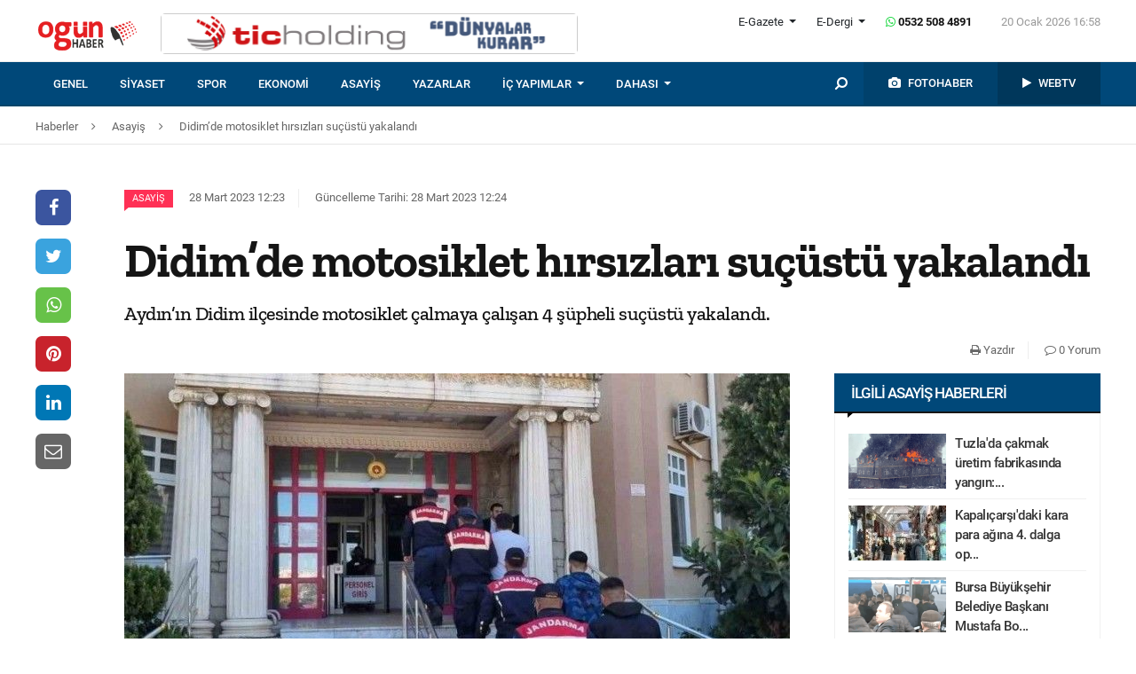

--- FILE ---
content_type: text/html; charset=UTF-8
request_url: https://www.ogunhaber.com/asayis/didim-de-motosiklet-hirsizlari-sucustu-yakalandi-2411779h.html
body_size: 9464
content:
<!doctype html>
<html lang="tr"  itemId="https://www.ogunhaber.com/asayis/didim-de-motosiklet-hirsizlari-sucustu-yakalandi-2411779h.html" itemType="http://schema.org/NewsArticle" itemScope="true" xmlns:og="http://opengraphprotocol.org/schema/" >
<head>
    <meta charset="utf-8">
            <meta name="viewport" content="width=device-width, initial-scale=1, shrink-to-fit=no">
        <meta name="csrf-token" content="UmjEEBMr23EbLgO16cMidFbY1NTmo76Np8nNFfL0"/>
    <link rel="stylesheet" href="https://assets.ogunhaber.com/css/style.css?v=62001202619">
                                                
    
            <link rel="amphtml" href="https://www.ogunhaber.com/amp/asayis/didim-de-motosiklet-hirsizlari-sucustu-yakalandi-2411779h.html"/>
    
    <title>Didim’de motosiklet hırsızları suçüstü yakalandı
</title>
<meta name="csrf-token" content="UmjEEBMr23EbLgO16cMidFbY1NTmo76Np8nNFfL0"/>
<meta name="theme-color" content="#e20134"/>
<meta name="msapplication-navbutton-color" content="#e20134">
<meta name="apple-mobile-web-app-status-bar-style" content="#e20134">
<meta name="author" content="OGÜNhaber"/>
<meta property="og:site_name" content="OGÜN Haber - Günün Önemli Gelişmeleri, Son Dakika Haberler"/>
<meta property="og:url" content="https://www.ogunhaber.com/asayis/didim-de-motosiklet-hirsizlari-sucustu-yakalandi-2411779h.html"/>

<meta property="description" content="Aydın’ın Didim ilçesinde motosiklet çalmaya çalışan 4 şüpheli suçüstü yakalandı."/>
<meta property="keywords" content="Asayiş Haberleri, Güncel ve Son Dakika Asayiş Gelişmeleri, Asayiş Polis Uygulamaları, Asayiş Jandarma Uygulamaları, Polis Harekat, Jandarma Harekat, Trafik Uygulamaları, Polis Baskınları, Adliyelerde Son Durum"/>

<meta property="og:type" content="article"/>
<meta property="og:title" content="Didim’de motosiklet hırsızları suçüstü yakalandı
"/>
<meta property="og:description" content="Aydın’ın Didim ilçesinde motosiklet çalmaya çalışan 4 şüpheli suçüstü yakalandı."/>
<meta property="og:image" content="https://www.ogunhaber.com/upload/img/2023/03/28/342d8812-09a5-4ece-ad35-0985dd13e4e2.jpg"/>

<meta name="image" itemprop="image" content="https://www.ogunhaber.com/upload/img/2023/03/28/342d8812-09a5-4ece-ad35-0985dd13e4e2.jpg"/>
    <meta name="thumbnail" itemprop="thumbnailUrl" content="https://www.ogunhaber.com/upload/img/2023/03/28/342d8812-09a5-4ece-ad35-0985dd13e4e2-thumbnail.jpg"/>

<meta property="twitter:site" content=""/>
<meta property="twitter:creator" content=""/>
<meta property="twitter:card" content="summary"/>
<meta property="twitter:url" content="https://www.ogunhaber.com/asayis/didim-de-motosiklet-hirsizlari-sucustu-yakalandi-2411779h.html"/>
<meta property="twitter:domain" content="https://www.ogunhaber.com"/>
<meta property="twitter:title" content=" Didim’de motosiklet hırsızları suçüstü yakalandı
"/>
<meta property="twitter:description" content="Aydın’ın Didim ilçesinde motosiklet çalmaya çalışan 4 şüpheli suçüstü yakalandı."/>
<meta property="twitter:image" content="https://www.ogunhaber.com/upload/img/2023/03/28/342d8812-09a5-4ece-ad35-0985dd13e4e2.jpg"/>
<meta http-equiv="content-language" content="tr-TR"/>
<meta itemprop="inLanguage" content="tr-TR"/>

            <meta name="robots" content="index follow">
    
    <meta property="article:published" itemprop="datePublished" content="2023-03-28T12:23:59+03:00"/>
    <meta property="article:modified" itemprop="dateModified" content="2023-03-28T12:24:05+03:00"/>
    <meta name="genre" itemprop="genre" content="News"/>
    <meta itemprop="isFamilyFriendly" content="True"/>
<meta itemprop="publishingPrinciples" content="https://www.ogunhaber.com/sayfa/hukuka-aykirilik"/>
<meta name="url" itemprop="url" content="https://www.ogunhaber.com/asayis/didim-de-motosiklet-hirsizlari-sucustu-yakalandi-2411779h.html"/>
<link rel="canonical" href="https://www.ogunhaber.com/asayis/didim-de-motosiklet-hirsizlari-sucustu-yakalandi-2411779h.html"/>
<link rel='dns-prefetch' href='//fonts.gstatic.com'/>
<link rel="alternate" type="application/rss+xml" href="https://www.ogunhaber.com/rss">
    <link rel="alternate" type="application/rss+xml" href="https://www.ogunhaber.com/rss/sosyalmedya">
        <style type="text/css">
        header .header-nav {
                            background-color: #004879;
                                        border-bottom: 2px solid#00456a;
                }
                        body header .header-nav .nav-container .navbar .navbar-menu li > a {
            color: #ffffff !important;
        }
                                   body header .header-nav .nav-container .navbar .navbar-menu li > a:hover, .body header .header-nav .nav-container .navbar .navbar-menu li > a:active, body header .navbar .header-nav .nav-container .navbar .navbar-menu li > a:focus {
            color: #d8d8d8 !important;
        }
        
                            body header .navbar .media-menu nav ul li.photo-news, body header .navbar .media-menu nav ul li.photo-news {
            background-color: #00416c !important;
        }
        
                            body header .navbar .media-menu nav ul li.photo-news:active, body header .navbar .media-menu nav ul li.photo-news:focus, body header .navbar .media-menu nav ul li.photo-news:hover, body header .navbar .navbar-right nav ul li.photo-news:active, body header .navbar .navbar-right nav ul li.photo-news:focus, body header .navbar .navbar-right nav ul li.photo-news:hover {
            background-color: #004879  !important;
        }
        
                            header .media-menu nav ul li.photo-news a .circle-icon, header .navbar-right nav ul li.photo-news a .circle-icon {
            color: #e20134  !important;
        }
        
                            header .media-menu nav ul li.photo-news a span {
            color: #ffffff  !important;
        }
        
                            header .media-menu nav ul li.television, header .navbar-right nav ul li.television {
            background-color: #00375b  !important;
        }
        
                    header .media-menu nav ul li.television:active, header .media-menu nav ul li.television:focus, header .media-menu nav ul li.television:hover, header .navbar-right nav ul li.television:active, header .navbar-right nav ul li.television:focus, header .navbar-right nav ul li.television:hover {
                background-color: #004879  !important;
            }
        
                            header .media-menu nav ul li.television a span {
            color: #ffffff  !important;
        }
        
                            header .media-menu nav ul li.television a .circle-icon, header .navbar-right nav ul li.television a .circle-icon {
            color: #e20134  !important;
        }
        
                    header .media-menu nav ul li.fast-search, header .media-menu nav ul li.fast-search button.search-btn, header .navbar-right nav ul li.fast-search button.search-btn {
                background-color: #004879 !important;
            }
        
                    header .media-menu nav ul li.fast-search button.search-btn:hover, header .navbar-right nav ul li.fast-search button.search-btn:hover, header .media-menu nav ul li.fast-search button.search-btn:active, header .navbar-right nav ul li.fast-search button.search-btn:active, header .media-menu nav ul li.fast-search button.search-btn:focus, header .navbar-right nav ul li.fast-search button.search-btn:focus {
                background-color: #004879  !important;
            }
        
                    header .media-menu nav ul li.fast-search i {
                color: #ffffff;
            }
        
         header .navbar-menu.collapse.show, header .navbar-menu.show {
                            border-top: 1px solid #000000 !important;
                                        background-color: #ffffff;
                    }

                    body header .navbar .navbar-menu.show .navbar-nav li>a {
                color: #141414 !important;
            }
        
                    header .navbar-menu.show .navbar-nav li > a:hover, header .navbar-menu.show .navbar-nav li > a:active, header .navbar-menu.show .navbar-nav li > a:focus {
                color: #313131 !important;
            }
        
                    header .navbar-menu.collapse.show .navbar-nav li, header .navbar-menu.show .navbar-nav li {
                border-bottom: 1px solid #f1f1f1;
            }
        
                    .popular-news ul li .news-order{
                border:3px solid #004879;
                border-right:0;
            }
            .widget .widget-title{
                background-color: #004879;
                color: #ffffff;
            }
        
    </style>
	<!-- Start Alexa Certify Javascript -->
<script type="text/javascript">
_atrk_opts = { atrk_acct:"o66ci1aoZM00qN", domain:"ogunhaber.com",dynamic: true};
(function() { var as = document.createElement('script'); as.type = 'text/javascript'; as.async = true; as.src = "https://certify-js.alexametrics.com/atrk.js"; var s = document.getElementsByTagName('script')[0];s.parentNode.insertBefore(as, s); })();
</script>
<noscript><img src="https://certify.alexametrics.com/atrk.gif?account=o66ci1aoZM00qN" style="display:none" height="1" width="1" alt="" /></noscript>
<!-- End Alexa Certify Javascript -->  
</head>
<body>
    <header>
    <div class="top-bar">
        <div class="container">
            <div class="section">
                <div class="col">
                    <div class="pull-left">
                        <a class="logo" href="https://www.ogunhaber.com" itemprop="url">
                            <img itemprop="logo" src="https://www.ogunhaber.com/upload/img/2019/07/31/71c2cb35-2ac6-4878-bb84-56ebb36211f8.png" alt="OGÜN Haber - Günün Önemli Gelişmeleri, Son Dakika Haberler"/>
                        </a>
                    </div>
                                            <div class="h-ads">
                            <picture><img  class="b-lazy" src="[data-uri]" data-src="https://www.ogunhaber.com/upload/img/2020/04/24/a95dbab4-fb13-4c04-8f72-36df8afd3b44.png" alt="TİC Holding Header" /><noscript><img src="https://www.ogunhaber.com/upload/img/2020/04/24/a95dbab4-fb13-4c04-8f72-36df8afd3b44.png" alt="TİC Holding Header" /></noscript><picture>
                        </div>
                                        <div class="pull-right">
                        <div class="head-right">

                            <div class="header-info">
                                <ul>
                                                                            <li class="l-menu dropdown">
                        <span class="dropdown-toggle t-item" id="newspaper-menus" data-toggle="dropdown" aria-haspopup="true" aria-expanded="false">
                            E-Gazete
                        </span>
                                            <div class="dropdown-menu" aria-labelledby="newspaper-menus">
                                                                                                    <a class="dropdown-item" href="https://www.ogunhaber.com/yayin/ogun-gazetesi">Ogün Gazetesi</a>
                                                                                                    <a class="dropdown-item" href="https://www.ogunhaber.com/yayin/guzel-vatan-gazetesi">Güzel Vatan Gazetesi</a>
                                                                                                    <a class="dropdown-item" href="https://www.ogunhaber.com/yayin/enerji-dunyasi-gazetesi">Enerji Dünyası Gazetesi</a>
                                                                                            </div>
                                        </li>
                                                                                                                <li class="l-menu dropdown">
                        <span class="dropdown-toggle t-item" id="magazine-menus" data-toggle="dropdown" aria-haspopup="true" aria-expanded="false">
                            E-Dergi
                        </span>
                                            <div class="dropdown-menu" aria-labelledby="magazine-menus">
                                                                                                    <a class="dropdown-item" href="https://www.ogunhaber.com/yayin/minikkus-dergisi">Minikkuş Dergisi</a>


                                                                                                    <a class="dropdown-item" href="https://www.ogunhaber.com/yayin/seyyah-turizm-dergisi">Seyyah Turizm Dergisi</a>


                                                                                            </div>
                                        </li>
                                                                        <li>
                                        <div class="whatsapp-contact"><a href="#"><i class="fa fa-whatsapp"></i> 0532 508 4891</a></div>
                                    </li>
                                    <li>
                                        <div class="current-time"><span class="currentTime"></span></div>
                                    </li>
                                </ul>
                            </div>
                            <div class="clearfix"></div>
                                                    </div>
                        <nav class="media-buttons">
                            <ul>
                                <li role="menuitem"><a href="https://www.ogunhaber.com/fotohaber" itemprop="url"><i class="fa fa-camera menu-icon"></i></a></li>
                                <li role="menuitem"><a href="https://www.ogunhaber.com/webtv" itemprop="url"><i class="fa fa-play menu-icon"></i></a></li>
                            </ul>
                        </nav>
                        <button class="navbar-toggler" type="button" data-toggle="collapse" data-target="#menu" aria-controls="menu" aria-expanded="false" aria-label="Menü">
                            <span class="navbar-toggler-icon"></span>
                        </button>
                    </div>
                </div>
            </div>
        </div>
    </div>
    <div id="header-nav" class="header-nav">
        <div class="container nav-container">
            <nav id="navbar" class="navbar">
                <div class="navbar-menu" id="menu" itemscope itemtype="https://www.schema.org/SiteNavigationElement">
                    <ul class="navbar-nav">
                        <li class="fixed-logo">
                            <a href="https://www.ogunhaber.com" itemprop="url">
                                <img itemprop="logo" src="https://www.ogunhaber.com/upload/img/2019/08/23/5795c833-e254-4164-bd22-1629f3175824.png" alt="OGÜN Haber - Günün Önemli Gelişmeleri, Son Dakika Haberler"/>
                            </a>
                        </li>
                                                                                    <li role="menuitem"><a itemprop="url" href="https://www.ogunhaber.com/genel"><span itemprop="name">Genel</span></a></li>
                                                            <li role="menuitem"><a itemprop="url" href="https://www.ogunhaber.com/siyaset"><span itemprop="name">Siyaset</span></a></li>
                                                            <li role="menuitem"><a itemprop="url" href="https://www.ogunhaber.com/spor"><span itemprop="name">Spor</span></a></li>
                                                            <li role="menuitem"><a itemprop="url" href="https://www.ogunhaber.com/ekonomi"><span itemprop="name">Ekonomi</span></a></li>
                                                            <li role="menuitem"><a itemprop="url" href="https://www.ogunhaber.com/asayis"><span itemprop="name">Asayiş</span></a></li>
                                                    
                        <li role="menuitem"><a itemprop="url" href="https://www.ogunhaber.com/yazarlar"><span itemprop="name">Yazarlar</span></a></li>
                                                    <li role="menuitem" class="dropdown">
                                <a class="dropdown-toggle" href="#" id="specialMenus" role="button" data-toggle="dropdown" aria-haspopup="true" aria-expanded="false">
                                    İÇ YAPIMLAR
                                </a>
                                <div class="dropdown-menu" aria-labelledby="specialMenus">
                                    <div class="dropdown-wrapper">
                                                                                    <a class="dropdown-item" href="https://www.ogunhaber.com/roportaj" itemprop="url"><span itemprop="name">Röportaj</span></a>
                                                                                    <a class="dropdown-item" href="https://www.ogunhaber.com/webtv/gun-ozetleri" itemprop="url"><span itemprop="name">Gün Özetleri</span></a>
                                                                                    <a class="dropdown-item" href="https://www.ogunhaber.com/webtv/video-roportaj" itemprop="url"><span itemprop="name">Video Röportaj</span></a>
                                                                                    <a class="dropdown-item" href="https://www.ogunhaber.com/webtv/beyaz-tuval" itemprop="url"><span itemprop="name">Beyaz Tuval</span></a>
                                                                                    <a class="dropdown-item" href="https://www.ogunhaber.com/webtv/mutlu-eden-haberler" itemprop="url"><span itemprop="name">Mutlu Eden Haberler</span></a>
                                                                                    <a class="dropdown-item" href="https://www.ogunhaber.com/webtv/1-kelime-1-hikaye" itemprop="url"><span itemprop="name">1 Kelime 1 Hikaye</span></a>
                                                                                
                                        
                                        
                                        
                                        
                                        
                                        
                                        
                                        
                                        
                                    </div>
                                </div>
                            </li>
                                                                            <li role="menuitem" class="dropdown">
                                <a class="dropdown-toggle" href="#" id="otherMenus" role="button" data-toggle="dropdown" aria-haspopup="true" aria-expanded="false">
                                    DAHASI
                                </a>
                                <div class="dropdown-menu" aria-labelledby="otherMenus">
                                    <div class="dropdown-wrapper">
                                                                                    <a class="dropdown-item" href="https://www.ogunhaber.com/magazin" itemprop="url"><span itemprop="name">Magazin</span></a>
                                                                                    <a class="dropdown-item" href="https://www.ogunhaber.com/dunya" itemprop="url"><span itemprop="name">Dünya</span></a>
                                                                                    <a class="dropdown-item" href="https://www.ogunhaber.com/kultur-sanat" itemprop="url"><span itemprop="name">Kültür-Sanat</span></a>
                                                                                    <a class="dropdown-item" href="https://www.ogunhaber.com/egitim" itemprop="url"><span itemprop="name">Eğitim</span></a>
                                                                                    <a class="dropdown-item" href="https://www.ogunhaber.com/saglik" itemprop="url"><span itemprop="name">Sağlık</span></a>
                                                                                    <a class="dropdown-item" href="https://www.ogunhaber.com/yasam" itemprop="url"><span itemprop="name">Yaşam</span></a>
                                                                                    <a class="dropdown-item" href="https://www.ogunhaber.com/otomobil" itemprop="url"><span itemprop="name">Otomobil</span></a>
                                                                                    <a class="dropdown-item" href="https://www.ogunhaber.com/seyyah" itemprop="url"><span itemprop="name">Seyyah</span></a>
                                                                                    <a class="dropdown-item" href="https://www.ogunhaber.com/enerji" itemprop="url"><span itemprop="name">Enerji</span></a>
                                                                                    <a class="dropdown-item" href="https://www.ogunhaber.com/koronavirus" itemprop="url"><span itemprop="name">Koronavirüs</span></a>
                                                                                    <a class="dropdown-item" href="https://www.ogunhaber.com/moda" itemprop="url"><span itemprop="name">Moda</span></a>
                                                                                    <a class="dropdown-item" href="https://www.ogunhaber.com/yerel" itemprop="url"><span itemprop="name">Yerel</span></a>
                                                                                    <a class="dropdown-item" href="https://www.ogunhaber.com/medya" itemprop="url"><span itemprop="name">Medya</span></a>
                                                                                    <a class="dropdown-item" href="https://www.ogunhaber.com/teknoloji" itemprop="url"><span itemprop="name">Teknoloji</span></a>
                                                                                    <a class="dropdown-item" href="https://www.ogunhaber.com/nasil-yapilir" itemprop="url"><span itemprop="name">Nasıl Yapılır ?</span></a>
                                                                            </div>
                                </div>
                            </li>
                                                                            <li class="lm-menu dropdown">
                                <a class="dropdown-toggle" href="#" id="newspaperPublications" role="button" data-toggle="dropdown" aria-haspopup="true" aria-expanded="false">
                                    E-Gazete
                                </a>
                                <div class="dropdown-menu" aria-labelledby="newspaperPublications">
                                    <div class="dropdown-wrapper">
                                                                                    <a class="dropdown-item" href="https://www.ogunhaber.com/yayin/ogun-gazetesi">Ogün Gazetesi</a>
                                                                                    <a class="dropdown-item" href="https://www.ogunhaber.com/yayin/guzel-vatan-gazetesi">Güzel Vatan Gazetesi</a>
                                                                                    <a class="dropdown-item" href="https://www.ogunhaber.com/yayin/enerji-dunyasi-gazetesi">Enerji Dünyası Gazetesi</a>
                                                                            </div>
                                </div>
                            </li>
                                                                            <li class="lm-menu dropdown">
                                <a class="dropdown-toggle" href="#" id="magazinePublications" role="button" data-toggle="dropdown" aria-haspopup="true" aria-expanded="false">
                                    E-Dergi
                                </a>
                                <div class="dropdown-menu" aria-labelledby="magazinePublications">
                                    <div class="dropdown-wrapper">
                                                                                    <a class="dropdown-item" href="https://www.ogunhaber.com/yayin/minikkus-dergisi">Minikkuş Dergisi</a>
                                                                                    <a class="dropdown-item" href="https://www.ogunhaber.com/yayin/seyyah-turizm-dergisi">Seyyah Turizm Dergisi</a>
                                                                            </div>
                                </div>
                            </li>
                                            </ul>
                    <div class="media-menu">
                        <nav itemscope itemtype="https://www.schema.org/SiteNavigationElement">
                            <ul>
                                <li role="menuitem" class="fast-search">
                                    <button class="search-btn"><i class="fa fa-search fa-rotate-90"></i></button>
                                </li>
                                <li role="menuitem" class="photo-news"><a href="https://www.ogunhaber.com/fotohaber" itemprop="url"><i class="fa fa-camera menu-icon"></i> <span itemprop="name">FOTOHABER</span></a></li>
                                <li role="menuitem" class="television"><a href="https://www.ogunhaber.com/webtv" itemprop="url"><i class="fa fa-play menu-icon"></i> <span itemprop="name">WEBTV</span></a></li>
                            </ul>
                        </nav>
                    </div>
                </div>
            </nav>
        </div>
        <div class="search-plugin d-none">
    <div class="container">
        <form method="GET" id="search-form" action="https://www.ogunhaber.com/arama">

            <div class="search-bar">
                <input class="form-control" type="search" name="q" id="search-input" placeholder="Ara">
                <button type="button" class="search-close-btn"><i class="fa fa-times-thin"></i></button>
            </div>
            <button type="submit" id="search-btn" tabindex="-1" class="search-submit-btn"></button>

        </form>
    </div>
</div>
    </div>
</header>
<div class="clearfix"></div>


     
    <div class="breadcrumbs">
    <ol class="breadcrumb" vocab="https://schema.org/" typeof="BreadcrumbList">
        <li property="itemListElement" typeof="ListItem">
            <a href="https://www.ogunhaber.com" property="item" typeof="WebPage">
                <span property="name">Haberler</span>
            </a>
            <span class="d-none" property="position">1</span>
        </li>
                    <li property="itemListElement" typeof="ListItem">
                <a href="https://www.ogunhaber.com/asayis" property="item" typeof="WebPage">
                    <span property="name">Asayiş</span>
                </a>
                <span class="d-none" property="position">2</span>
            </li>
                            <li property="itemListElement" typeof="ListItem">
                <a href="https://www.ogunhaber.com/asayis/didim-de-motosiklet-hirsizlari-sucustu-yakalandi-2411779h.html" property="item" typeof="WebPage">
                    <span property="name">Didim’de motosiklet hırsızları suçüstü yakalandı
</span>
                </a>
                <span class="d-none" property="position">3</span>
            </li>
            </ol>
</div>
<div class="clearfix"></div>    <div class="posts-details">
        <main id="wrapper" class="post-container" data-id="2411779">
            <div class="left-right-ads">
                                            </div>
                        <div class="article-row">
            <div class="article-head">
                <div class="fixed-share">
    <div class="fixed-social">
        <ul class="news-share">
            <li class="facebook"><a class="ssk ssk-facebook" href="javascript:void(0);"><i class="fa fa-facebook"></i></a></li>
            <li class="twitter"><a class="ssk ssk-twitter" href="javascript:void(0);"><i class="fa fa-twitter"></i></a></li>
            <li class="whatsapp"><a class="ssk ssk-whatsapp" href="javascript:void(0);"><i class="fa fa-whatsapp"></i></a></li>
            <li class="pinterest"><a class="ssk ssk-pinterest" href="javascript:void(0);"><i class="fa fa-pinterest"></i></a></li>
            <li class="linkedin"><a class="ssk ssk-linkedin" href="javascript:void(0);"><i class="fa fa-linkedin"></i></a></li>
            <li class="email"><a class="ssk ssk-email" href="javascript:void(0);"><i class="fa fa-envelope-o"></i></a></li>
        </ul>
    </div>
</div>
                <div class="article-header">
                    <div class="article-property">
                        <ul>
                            <li>
                                                                    <a href="https://www.ogunhaber.com/asayis" class="category-term" itemprop="articleSection">Asayiş</a>
                                                                <time itemprop="datePublished" datetime="2023-03-28T12:23:59+03:00">28 Mart 2023 12:23</time>
                            </li>
                            <li class="news-updated-time">
                                <time itemprop="dateModified" datetime="2023-03-28T12:24:05+03:00">Güncelleme Tarihi: 28 Mart 2023 12:24</time>
                            </li>
                                                    </ul>
                    </div>
                    <h1 itemProp="headline">Didim’de motosiklet hırsızları suçüstü yakalandı
</h1>
                    <div class="summary" itemprop="description">
                                                    Aydın’ın Didim ilçesinde motosiklet çalmaya çalışan 4 şüpheli suçüstü yakalandı.
                                            </div>
                    <div class="by-author" itemProp="organization" itemscope="" itemType="http://schema.org/Organization" itemID="https://www.ogunhaber.com">
                        <a href="https://www.ogunhaber.com" itemprop="url">
                            <span itemprop="name">OGÜNhaber</span>
                        </a>
                    </div>
                    <div class="inline-properties">
                        <a itemprop="mainEntityOfPage" href="https://www.ogunhaber.com/asayis/didim-de-motosiklet-hirsizlari-sucustu-yakalandi-2411779h.html"><span itemprop="name">Didim’de motosiklet hırsızları suçüstü yakalandı
</span></a>
                    </div>
                    <div class="article-property-box">
                        <div class="news-stats">
                            <ul>
                                <li><a href="javascript:window.print()"><i class="fa fa-print"></i> Yazdır</a></li>
                                <li><a href="#comments"><i class="fa fa-comment-o"></i> 0 Yorum</a></li>
                            </ul>
                        </div>
                    </div>
                </div>
            </div>
            <div class="article-section">
                <div class="article-container">
                    <article class="article">
                                                    <header>
                                <figure aria-label="media" role="group" itemProp="associatedMedia" itemscope="" itemType="http://schema.org/ImageObject">
                                    <picture>
<source media="(max-width: 321px)" data-srcset="https://www.ogunhaber.com/upload/img/2023/03/28/342d8812-09a5-4ece-ad35-0985dd13e4e2-detail-6.jpg">
<source media="(max-width: 376px)" data-srcset="https://www.ogunhaber.com/upload/img/2023/03/28/342d8812-09a5-4ece-ad35-0985dd13e4e2-detail-5.jpg">
<source media="(max-width: 426px)" data-srcset="https://www.ogunhaber.com/upload/img/2023/03/28/342d8812-09a5-4ece-ad35-0985dd13e4e2-detail-4.jpg">
<source media="(max-width: 769px)" data-srcset="https://www.ogunhaber.com/upload/img/2023/03/28/342d8812-09a5-4ece-ad35-0985dd13e4e2-detail-3.jpg">
<source media="(max-width: 1025px)" data-srcset="https://www.ogunhaber.com/upload/img/2023/03/28/342d8812-09a5-4ece-ad35-0985dd13e4e2-detail-2.jpg">
<img class="b-lazy "  data src="https://assets.ogunhaber.com/images/lazy.gif" data-src="https://www.ogunhaber.com/upload/img/2023/03/28/342d8812-09a5-4ece-ad35-0985dd13e4e2-detail-1.jpg"  alt="Didim’de motosiklet hırsızları suçüstü yakalandı
" wıdth="750" height="380" />
</picture>

            <noscript>
                <picture>
                    <source media="(max-width: 321px)" srcset="https://www.ogunhaber.com/upload/img/2023/03/28/342d8812-09a5-4ece-ad35-0985dd13e4e2-detail-6.jpg">
<source media="(max-width: 376px)" srcset="https://www.ogunhaber.com/upload/img/2023/03/28/342d8812-09a5-4ece-ad35-0985dd13e4e2-detail-5.jpg">
<source media="(max-width: 426px)" srcset="https://www.ogunhaber.com/upload/img/2023/03/28/342d8812-09a5-4ece-ad35-0985dd13e4e2-detail-4.jpg">
<source media="(max-width: 769px)" srcset="https://www.ogunhaber.com/upload/img/2023/03/28/342d8812-09a5-4ece-ad35-0985dd13e4e2-detail-3.jpg">
<source media="(max-width: 1025px)" srcset="https://www.ogunhaber.com/upload/img/2023/03/28/342d8812-09a5-4ece-ad35-0985dd13e4e2-detail-2.jpg">

                    <img  src="https://www.ogunhaber.com/upload/img/2023/03/28/342d8812-09a5-4ece-ad35-0985dd13e4e2-detail-1.jpg" alt="Didim’de motosiklet hırsızları suçüstü yakalandı
" />
                </picture>
            </noscript>
                                </figure>
                            </header>
                                                                        <div class="article-content" itemProp="articleBody">
                            
                            Aydın İl Jandarma Komutanlığı ekipleri tarafından Didim ilçesinde motosiklet hırsızlığı olaylarına yönelik çalışma gerçekleştirdi Akköy Mahallesi’nde 4 şüpheli şahıs, 1 adet motosikleti çalmaya çalıştıkları esnada suçüstü yakalandı. Yakalanan şahısların çok sayıda suç kaydı olduğu tespit edildi. Motosiklet sahibine teslim edilirken, 3 şahıs adli makamlarca tutuklandı, 1 şahıs ise adli kontrol şartı ile serbest bırakıldı.
                        </div>
                        <div class="clearfix"></div>
                        <footer>

                                <ul class="share-post">
                                    <li class="whatsapp"><a class="ssk ssk-whatsapp" href="javascript:;"><i class="fa fa-whatsapp"></i> Whatsapp</a></li>
                                    <li class="facebook"><a class="ssk ssk-facebook" href="javascript:;"><i class="fa fa-facebook"></i> Facebook</a></li>
                                    <li class="twitter"><a class="ssk ssk-twitter" href="javascript:void(0);"><i class="fa fa-twitter"></i> Twitter</a></li>
                                    <li class="pinterest"><a class="ssk ssk-pinterest" href="javascript:void(0);"><i class="fa fa-pinterest"></i> Pinterest</a></li>
                                    <li class="linkedin"><a class="ssk ssk-linkedin" href="javascript:void(0);"><i class="fa fa-linkedin"></i> Linkedin</a></li>
                                    <li class="mail"><a class="ssk ssk-email" href="javascript:void(0);"><i class="fa fa-envelope-o"></i> E-posta</a></li>
                                </ul>

                        </footer>
                    </article>
                                        
                </div>
                <div class="article-sidebar">
                    <aside class="widget">
        <h2 class="widget-title">İlgili Asayiş Haberleri</h2>
        <ul class="top-news">
            <li class="media">
    <a href="https://www.ogunhaber.com/asayis/tuzlada-cakmak-uretim-fabrikasinda-yangin-mudahale-suruyor-2997370h.html">
        <picture>
<img class="b-lazy "  data src="https://assets.ogunhaber.com/images/lazy.gif" data-src="https://www.ogunhaber.com/upload/img/2026/01/19/54e858ea-0f3a-4e2d-9b96-4546e8d8dd8d-related-post-1.png"  alt="Tuzla&#039;da çakmak üretim fabrikasında yangın: Müdahale sürüyor" wıdth="" height="" />
</picture>

            <noscript>
                <picture>
                    
                    <img  src="https://www.ogunhaber.com/upload/img/2026/01/19/54e858ea-0f3a-4e2d-9b96-4546e8d8dd8d-related-post-1.png" alt="Tuzla&#039;da çakmak üretim fabrikasında yangın: Müdahale sürüyor" />
                </picture>
            </noscript>
    </a>
    <a href="https://www.ogunhaber.com/asayis/tuzlada-cakmak-uretim-fabrikasinda-yangin-mudahale-suruyor-2997370h.html">Tuzla'da çakmak üretim fabrikasında yangın:...</a>
</li><li class="media">
    <a href="https://www.ogunhaber.com/asayis/kapalicarsidaki-kara-para-agina-4-dalga-operasyon-80-gozalti-karari-68i-yakalandi-2996929h.html">
        <picture>
<img class="b-lazy "  data src="https://assets.ogunhaber.com/images/lazy.gif" data-src="https://www.ogunhaber.com/upload/img/2026/01/06/238dd4ce-5a50-4fe8-a1e1-8a711caee5fb-related-post-1.jpeg"  alt="Kapalıçarşı&#039;daki kara para ağına 4. dalga operasyon: 80 gözaltı kararı, 68&#039;i yakalandı" wıdth="" height="" />
</picture>

            <noscript>
                <picture>
                    
                    <img  src="https://www.ogunhaber.com/upload/img/2026/01/06/238dd4ce-5a50-4fe8-a1e1-8a711caee5fb-related-post-1.jpeg" alt="Kapalıçarşı&#039;daki kara para ağına 4. dalga operasyon: 80 gözaltı kararı, 68&#039;i yakalandı" />
                </picture>
            </noscript>
    </a>
    <a href="https://www.ogunhaber.com/asayis/kapalicarsidaki-kara-para-agina-4-dalga-operasyon-80-gozalti-karari-68i-yakalandi-2996929h.html">Kapalıçarşı'daki kara para ağına 4. dalga op...</a>
</li><li class="media">
    <a href="https://www.ogunhaber.com/asayis/bursa-buyuksehir-belediye-baskani-mustafa-bozbeye-saldiri-girisimi-2996938h.html">
        <picture>
<img class="b-lazy "  data src="https://assets.ogunhaber.com/images/lazy.gif" data-src="https://www.ogunhaber.com/upload/img/2026/01/06/832d277f-af9d-490a-b8e8-751cde40cff4-related-post-1.png"  alt="Bursa Büyükşehir Belediye Başkanı Mustafa Bozbey&#039;e saldırı girişimi" wıdth="" height="" />
</picture>

            <noscript>
                <picture>
                    
                    <img  src="https://www.ogunhaber.com/upload/img/2026/01/06/832d277f-af9d-490a-b8e8-751cde40cff4-related-post-1.png" alt="Bursa Büyükşehir Belediye Başkanı Mustafa Bozbey&#039;e saldırı girişimi" />
                </picture>
            </noscript>
    </a>
    <a href="https://www.ogunhaber.com/asayis/bursa-buyuksehir-belediye-baskani-mustafa-bozbeye-saldiri-girisimi-2996938h.html">Bursa Büyükşehir Belediye Başkanı Mustafa Bo...</a>
</li><li class="media">
    <a href="https://www.ogunhaber.com/asayis/bursada-duvar-devrildi-10-arac-ezildi-2997078h.html">
        <picture>
<img class="b-lazy "  data src="https://assets.ogunhaber.com/images/lazy.gif" data-src="https://www.ogunhaber.com/upload/img/2026/01/11/9dd73d2a-458a-4071-a804-382880435353-related-post-1.png"  alt="Bursa&#039;da duvar devrildi: 10 araç ezildi" wıdth="" height="" />
</picture>

            <noscript>
                <picture>
                    
                    <img  src="https://www.ogunhaber.com/upload/img/2026/01/11/9dd73d2a-458a-4071-a804-382880435353-related-post-1.png" alt="Bursa&#039;da duvar devrildi: 10 araç ezildi" />
                </picture>
            </noscript>
    </a>
    <a href="https://www.ogunhaber.com/asayis/bursada-duvar-devrildi-10-arac-ezildi-2997078h.html">Bursa'da duvar devrildi: 10 araç ezildi</a>
</li><li class="media">
    <a href="https://www.ogunhaber.com/asayis/hafif-ticari-arac-bariyere-saptandi-iki-kisi-hayatini-kaybetti-2996893h.html">
        <picture>
<img class="b-lazy "  data src="https://assets.ogunhaber.com/images/lazy.gif" data-src="https://www.ogunhaber.com/upload/img/2026/01/05/e34925e5-1d0e-4527-a011-1007bccbed03-related-post-1.jpg"  alt="Hafif ticari araç bariyere saptandı: İki kişi hayatını kaybetti" wıdth="" height="" />
</picture>

            <noscript>
                <picture>
                    
                    <img  src="https://www.ogunhaber.com/upload/img/2026/01/05/e34925e5-1d0e-4527-a011-1007bccbed03-related-post-1.jpg" alt="Hafif ticari araç bariyere saptandı: İki kişi hayatını kaybetti" />
                </picture>
            </noscript>
    </a>
    <a href="https://www.ogunhaber.com/asayis/hafif-ticari-arac-bariyere-saptandi-iki-kisi-hayatini-kaybetti-2996893h.html">Hafif ticari araç bariyere saptandı: İki kiş...</a>
</li>        </ul>
    </aside>
                                    </div>
            </div>
        </div>
                        </main>
        <div class="related-news">
        <div class="container">
            <div class="section">
                <div class="part-24">
                    <h2 class="line-title">Bu Haberler İlginizi Çekebilir</h2>
                </div>
                <div class="news-categories">
                                            <article class="news-first-group">
                            <header>
                                <a href="https://www.ogunhaber.com/asayis/diyarbakir-merkezli-11-ilde-sanal-kiskac-operasyonu-10-tutuklama-2996923h.html">
                                    <picture>
<source media="(max-width: 321px)" data-srcset="https://www.ogunhaber.com/upload/img/2026/01/06/cd61d74b-c10c-473d-843b-7f596d0763ba-related-posts-6.jpg">
<source media="(max-width: 376px)" data-srcset="https://www.ogunhaber.com/upload/img/2026/01/06/cd61d74b-c10c-473d-843b-7f596d0763ba-related-posts-5.jpg">
<source media="(max-width: 426px)" data-srcset="https://www.ogunhaber.com/upload/img/2026/01/06/cd61d74b-c10c-473d-843b-7f596d0763ba-related-posts-4.jpg">
<source media="(max-width: 769px)" data-srcset="https://www.ogunhaber.com/upload/img/2026/01/06/cd61d74b-c10c-473d-843b-7f596d0763ba-related-posts-3.jpg">
<source media="(max-width: 1025px)" data-srcset="https://www.ogunhaber.com/upload/img/2026/01/06/cd61d74b-c10c-473d-843b-7f596d0763ba-related-posts-2.jpg">
<img class="b-lazy "  data src="https://assets.ogunhaber.com/images/lazy.gif" data-src="https://www.ogunhaber.com/upload/img/2026/01/06/cd61d74b-c10c-473d-843b-7f596d0763ba-related-posts-1.jpg"  alt="Diyarbakır merkezli 11 ilde ’Sanal Kıskaç Operasyonu’: 10 tutuklama" wıdth="308" height="156" />
</picture>

            <noscript>
                <picture>
                    <source media="(max-width: 321px)" srcset="https://www.ogunhaber.com/upload/img/2026/01/06/cd61d74b-c10c-473d-843b-7f596d0763ba-related-posts-6.jpg">
<source media="(max-width: 376px)" srcset="https://www.ogunhaber.com/upload/img/2026/01/06/cd61d74b-c10c-473d-843b-7f596d0763ba-related-posts-5.jpg">
<source media="(max-width: 426px)" srcset="https://www.ogunhaber.com/upload/img/2026/01/06/cd61d74b-c10c-473d-843b-7f596d0763ba-related-posts-4.jpg">
<source media="(max-width: 769px)" srcset="https://www.ogunhaber.com/upload/img/2026/01/06/cd61d74b-c10c-473d-843b-7f596d0763ba-related-posts-3.jpg">
<source media="(max-width: 1025px)" srcset="https://www.ogunhaber.com/upload/img/2026/01/06/cd61d74b-c10c-473d-843b-7f596d0763ba-related-posts-2.jpg">

                    <img  src="https://www.ogunhaber.com/upload/img/2026/01/06/cd61d74b-c10c-473d-843b-7f596d0763ba-related-posts-1.jpg" alt="Diyarbakır merkezli 11 ilde ’Sanal Kıskaç Operasyonu’: 10 tutuklama" />
                </picture>
            </noscript>
                                </a>
                                                                    <div class="category-canonical">
                                        <a href="https://www.ogunhaber.com/asayis">Asayiş</a>
                                    </div>
                                                            </header>
                            <section>
                                <a href="https://www.ogunhaber.com/asayis/diyarbakir-merkezli-11-ilde-sanal-kiskac-operasyonu-10-tutuklama-2996923h.html" class="news-link">Diyarbakır merkezli 11 ilde ’Sanal Kıskaç Operasyonu’: 10 tutuklama</a>
                            </section>
                        </article>
                                            <article class="news-first-group">
                            <header>
                                <a href="https://www.ogunhaber.com/asayis/q-yatirim-bankasi-sorusturmasi-5-kisi-tutuklandi-2996919h.html">
                                    <picture>
<source media="(max-width: 321px)" data-srcset="https://www.ogunhaber.com/upload/img/2026/01/06/105cbd16-cf10-4cdc-98fa-34f94af1b085-related-posts-6.jpeg">
<source media="(max-width: 376px)" data-srcset="https://www.ogunhaber.com/upload/img/2026/01/06/105cbd16-cf10-4cdc-98fa-34f94af1b085-related-posts-5.jpeg">
<source media="(max-width: 426px)" data-srcset="https://www.ogunhaber.com/upload/img/2026/01/06/105cbd16-cf10-4cdc-98fa-34f94af1b085-related-posts-4.jpeg">
<source media="(max-width: 769px)" data-srcset="https://www.ogunhaber.com/upload/img/2026/01/06/105cbd16-cf10-4cdc-98fa-34f94af1b085-related-posts-3.jpeg">
<source media="(max-width: 1025px)" data-srcset="https://www.ogunhaber.com/upload/img/2026/01/06/105cbd16-cf10-4cdc-98fa-34f94af1b085-related-posts-2.jpeg">
<img class="b-lazy "  data src="https://assets.ogunhaber.com/images/lazy.gif" data-src="https://www.ogunhaber.com/upload/img/2026/01/06/105cbd16-cf10-4cdc-98fa-34f94af1b085-related-posts-1.jpeg"  alt="Q Yatırım Bankası soruşturması: 5 kişi tutuklandı" wıdth="308" height="156" />
</picture>

            <noscript>
                <picture>
                    <source media="(max-width: 321px)" srcset="https://www.ogunhaber.com/upload/img/2026/01/06/105cbd16-cf10-4cdc-98fa-34f94af1b085-related-posts-6.jpeg">
<source media="(max-width: 376px)" srcset="https://www.ogunhaber.com/upload/img/2026/01/06/105cbd16-cf10-4cdc-98fa-34f94af1b085-related-posts-5.jpeg">
<source media="(max-width: 426px)" srcset="https://www.ogunhaber.com/upload/img/2026/01/06/105cbd16-cf10-4cdc-98fa-34f94af1b085-related-posts-4.jpeg">
<source media="(max-width: 769px)" srcset="https://www.ogunhaber.com/upload/img/2026/01/06/105cbd16-cf10-4cdc-98fa-34f94af1b085-related-posts-3.jpeg">
<source media="(max-width: 1025px)" srcset="https://www.ogunhaber.com/upload/img/2026/01/06/105cbd16-cf10-4cdc-98fa-34f94af1b085-related-posts-2.jpeg">

                    <img  src="https://www.ogunhaber.com/upload/img/2026/01/06/105cbd16-cf10-4cdc-98fa-34f94af1b085-related-posts-1.jpeg" alt="Q Yatırım Bankası soruşturması: 5 kişi tutuklandı" />
                </picture>
            </noscript>
                                </a>
                                                                    <div class="category-canonical">
                                        <a href="https://www.ogunhaber.com/asayis">Asayiş</a>
                                    </div>
                                                            </header>
                            <section>
                                <a href="https://www.ogunhaber.com/asayis/q-yatirim-bankasi-sorusturmasi-5-kisi-tutuklandi-2996919h.html" class="news-link">Q Yatırım Bankası soruşturması: 5 kişi tutuklandı</a>
                            </section>
                        </article>
                                            <article class="news-first-group">
                            <header>
                                <a href="https://www.ogunhaber.com/asayis/tuzlada-cakmak-uretim-fabrikasinda-yangin-mudahale-suruyor-2997370h.html">
                                    <picture>
<source media="(max-width: 321px)" data-srcset="https://www.ogunhaber.com/upload/img/2026/01/19/54e858ea-0f3a-4e2d-9b96-4546e8d8dd8d-related-posts-6.png">
<source media="(max-width: 376px)" data-srcset="https://www.ogunhaber.com/upload/img/2026/01/19/54e858ea-0f3a-4e2d-9b96-4546e8d8dd8d-related-posts-5.png">
<source media="(max-width: 426px)" data-srcset="https://www.ogunhaber.com/upload/img/2026/01/19/54e858ea-0f3a-4e2d-9b96-4546e8d8dd8d-related-posts-4.png">
<source media="(max-width: 769px)" data-srcset="https://www.ogunhaber.com/upload/img/2026/01/19/54e858ea-0f3a-4e2d-9b96-4546e8d8dd8d-related-posts-3.png">
<source media="(max-width: 1025px)" data-srcset="https://www.ogunhaber.com/upload/img/2026/01/19/54e858ea-0f3a-4e2d-9b96-4546e8d8dd8d-related-posts-2.png">
<img class="b-lazy "  data src="https://assets.ogunhaber.com/images/lazy.gif" data-src="https://www.ogunhaber.com/upload/img/2026/01/19/54e858ea-0f3a-4e2d-9b96-4546e8d8dd8d-related-posts-1.png"  alt="Tuzla&#039;da çakmak üretim fabrikasında yangın: Müdahale sürüyor" wıdth="308" height="156" />
</picture>

            <noscript>
                <picture>
                    <source media="(max-width: 321px)" srcset="https://www.ogunhaber.com/upload/img/2026/01/19/54e858ea-0f3a-4e2d-9b96-4546e8d8dd8d-related-posts-6.png">
<source media="(max-width: 376px)" srcset="https://www.ogunhaber.com/upload/img/2026/01/19/54e858ea-0f3a-4e2d-9b96-4546e8d8dd8d-related-posts-5.png">
<source media="(max-width: 426px)" srcset="https://www.ogunhaber.com/upload/img/2026/01/19/54e858ea-0f3a-4e2d-9b96-4546e8d8dd8d-related-posts-4.png">
<source media="(max-width: 769px)" srcset="https://www.ogunhaber.com/upload/img/2026/01/19/54e858ea-0f3a-4e2d-9b96-4546e8d8dd8d-related-posts-3.png">
<source media="(max-width: 1025px)" srcset="https://www.ogunhaber.com/upload/img/2026/01/19/54e858ea-0f3a-4e2d-9b96-4546e8d8dd8d-related-posts-2.png">

                    <img  src="https://www.ogunhaber.com/upload/img/2026/01/19/54e858ea-0f3a-4e2d-9b96-4546e8d8dd8d-related-posts-1.png" alt="Tuzla&#039;da çakmak üretim fabrikasında yangın: Müdahale sürüyor" />
                </picture>
            </noscript>
                                </a>
                                                                    <div class="category-canonical">
                                        <a href="https://ogunhaber.com/asayis">Asayiş</a>
                                    </div>
                                                            </header>
                            <section>
                                <a href="https://www.ogunhaber.com/asayis/tuzlada-cakmak-uretim-fabrikasinda-yangin-mudahale-suruyor-2997370h.html" class="news-link">Tuzla'da çakmak üretim fabrikasında yangın: Müdahale sürüyor</a>
                            </section>
                        </article>
                                            <article class="news-first-group">
                            <header>
                                <a href="https://www.ogunhaber.com/asayis/altin-kacakciligina-yonelik-3-dalga-operasyon-7-sirkete-arama-gozaltilar-var-2997028h.html">
                                    <picture>
<source media="(max-width: 321px)" data-srcset="https://www.ogunhaber.com/upload/img/2026/01/09/a67255d8-a938-48dc-8cee-fd8f4bc5acec-related-posts-6.png">
<source media="(max-width: 376px)" data-srcset="https://www.ogunhaber.com/upload/img/2026/01/09/a67255d8-a938-48dc-8cee-fd8f4bc5acec-related-posts-5.png">
<source media="(max-width: 426px)" data-srcset="https://www.ogunhaber.com/upload/img/2026/01/09/a67255d8-a938-48dc-8cee-fd8f4bc5acec-related-posts-4.png">
<source media="(max-width: 769px)" data-srcset="https://www.ogunhaber.com/upload/img/2026/01/09/a67255d8-a938-48dc-8cee-fd8f4bc5acec-related-posts-3.png">
<source media="(max-width: 1025px)" data-srcset="https://www.ogunhaber.com/upload/img/2026/01/09/a67255d8-a938-48dc-8cee-fd8f4bc5acec-related-posts-2.png">
<img class="b-lazy "  data src="https://assets.ogunhaber.com/images/lazy.gif" data-src="https://www.ogunhaber.com/upload/img/2026/01/09/a67255d8-a938-48dc-8cee-fd8f4bc5acec-related-posts-1.png"  alt="Altın kaçakçılığına yönelik 3. dalga operasyon: 7 şirkete arama, gözaltılar var" wıdth="308" height="156" />
</picture>

            <noscript>
                <picture>
                    <source media="(max-width: 321px)" srcset="https://www.ogunhaber.com/upload/img/2026/01/09/a67255d8-a938-48dc-8cee-fd8f4bc5acec-related-posts-6.png">
<source media="(max-width: 376px)" srcset="https://www.ogunhaber.com/upload/img/2026/01/09/a67255d8-a938-48dc-8cee-fd8f4bc5acec-related-posts-5.png">
<source media="(max-width: 426px)" srcset="https://www.ogunhaber.com/upload/img/2026/01/09/a67255d8-a938-48dc-8cee-fd8f4bc5acec-related-posts-4.png">
<source media="(max-width: 769px)" srcset="https://www.ogunhaber.com/upload/img/2026/01/09/a67255d8-a938-48dc-8cee-fd8f4bc5acec-related-posts-3.png">
<source media="(max-width: 1025px)" srcset="https://www.ogunhaber.com/upload/img/2026/01/09/a67255d8-a938-48dc-8cee-fd8f4bc5acec-related-posts-2.png">

                    <img  src="https://www.ogunhaber.com/upload/img/2026/01/09/a67255d8-a938-48dc-8cee-fd8f4bc5acec-related-posts-1.png" alt="Altın kaçakçılığına yönelik 3. dalga operasyon: 7 şirkete arama, gözaltılar var" />
                </picture>
            </noscript>
                                </a>
                                                                    <div class="category-canonical">
                                        <a href="https://ogunhaber.com/asayis">Asayiş</a>
                                    </div>
                                                            </header>
                            <section>
                                <a href="https://www.ogunhaber.com/asayis/altin-kacakciligina-yonelik-3-dalga-operasyon-7-sirkete-arama-gozaltilar-var-2997028h.html" class="news-link">Altın kaçakçılığına yönelik 3. dalga operasyon: 7 şirkete arama, gözaltılar var</a>
                            </section>
                        </article>
                                    </div>
                            </div>
        </div>
    </div>
    </div>
    <footer id="footer">
    <div class="container">
        <div class="section">
            <div class="footer-property">
                <a href="https://www.ogunhaber.com">
                    <img src="https://assets.ogunhaber.com/images/f-logo.png" alt="OGÜN Haber - Günün Önemli Gelişmeleri, Son Dakika Haberler">
                </a>
                <div class="feed">
                    <a href="#" class="btn btn-add"><i class="icon-add"></i> Haberi sitene ekle</a>
                    <a href="https://www.ogunhaber.com/rss" class="btn btn-rss"><i class="fa fa-rss"></i></a>
                </div>
            </div>
            <div class="footer-menu">
                <strong class="f-title">Popüler Konular</strong>
                <div class="section" itemscope itemtype="https://www.schema.org/SiteNavigationElement">
                                                                        <div class="part">
                                                                    <ul>
                                                                                    <li role="menuitem"><a href="https://www.ogunhaber.com/genel" itemprop="url"><span itemprop="name">Genel</span></a></li>
                                                                                    <li role="menuitem"><a href="https://www.ogunhaber.com/siyaset" itemprop="url"><span itemprop="name">Siyaset</span></a></li>
                                                                                    <li role="menuitem"><a href="https://www.ogunhaber.com/spor" itemprop="url"><span itemprop="name">Spor</span></a></li>
                                                                                    <li role="menuitem"><a href="https://www.ogunhaber.com/ekonomi" itemprop="url"><span itemprop="name">Ekonomi</span></a></li>
                                                                            </ul>
                                                            </div>
                                                    <div class="part">
                                                                    <ul>
                                                                                    <li role="menuitem"><a href="https://www.ogunhaber.com/asayis" itemprop="url"><span itemprop="name">Asayiş</span></a></li>
                                                                                    <li role="menuitem"><a href="https://www.ogunhaber.com/magazin" itemprop="url"><span itemprop="name">Magazin</span></a></li>
                                                                                    <li role="menuitem"><a href="https://www.ogunhaber.com/dunya" itemprop="url"><span itemprop="name">Dünya</span></a></li>
                                                                                    <li role="menuitem"><a href="https://www.ogunhaber.com/kultur-sanat" itemprop="url"><span itemprop="name">Kültür-Sanat</span></a></li>
                                                                            </ul>
                                                            </div>
                                                    <div class="part">
                                                                    <ul>
                                                                                    <li role="menuitem"><a href="https://www.ogunhaber.com/egitim" itemprop="url"><span itemprop="name">Eğitim</span></a></li>
                                                                                    <li role="menuitem"><a href="https://www.ogunhaber.com/saglik" itemprop="url"><span itemprop="name">Sağlık</span></a></li>
                                                                                    <li role="menuitem"><a href="https://www.ogunhaber.com/yasam" itemprop="url"><span itemprop="name">Yaşam</span></a></li>
                                                                                    <li role="menuitem"><a href="https://www.ogunhaber.com/otomobil" itemprop="url"><span itemprop="name">Otomobil</span></a></li>
                                                                            </ul>
                                                            </div>
                                                    <div class="part">
                                                                    <ul>
                                                                                    <li role="menuitem"><a href="https://www.ogunhaber.com/seyyah" itemprop="url"><span itemprop="name">Seyyah</span></a></li>
                                                                                    <li role="menuitem"><a href="https://www.ogunhaber.com/enerji" itemprop="url"><span itemprop="name">Enerji</span></a></li>
                                                                                    <li role="menuitem"><a href="https://www.ogunhaber.com/koronavirus" itemprop="url"><span itemprop="name">Koronavirüs</span></a></li>
                                                                                    <li role="menuitem"><a href="https://www.ogunhaber.com/moda" itemprop="url"><span itemprop="name">Moda</span></a></li>
                                                                            </ul>
                                                            </div>
                                                    <div class="part">
                                                                    <ul>
                                                                                    <li role="menuitem"><a href="https://www.ogunhaber.com/yerel" itemprop="url"><span itemprop="name">Yerel</span></a></li>
                                                                                    <li role="menuitem"><a href="https://www.ogunhaber.com/medya" itemprop="url"><span itemprop="name">Medya</span></a></li>
                                                                                    <li role="menuitem"><a href="https://www.ogunhaber.com/teknoloji" itemprop="url"><span itemprop="name">Teknoloji</span></a></li>
                                                                                    <li role="menuitem"><a href="https://www.ogunhaber.com/nasil-yapilir" itemprop="url"><span itemprop="name">Nasıl Yapılır ?</span></a></li>
                                                                            </ul>
                                                            </div>
                                                            </div>
            </div>
            <div class="footer-social">
                                    <div class="mobile-app">
                                                    <a href="#"><img src="https://assets.ogunhaber.com/images/ios.jpg" alt="Apple"></a>
                                                                            <a href="#"><img src="https://assets.ogunhaber.com/images/android.jpg" alt="Android"></a>
                                            </div>
                                <div class="social-media">
                    <ul class="social-links">
                                                    <li><a href="https://www.facebook.com/ogunhaber" target="_blank"><i class="fa fa-facebook"></i></a></li>
                                                                            <li><a href="https://twitter.com/OGUNhaber"><i class="fa fa-twitter"></i></a></li>
                                                                            <li><a href="https://www.instagram.com/ogunhaber/"><i class="fa fa-instagram"></i></a></li>
                                                                            <li><a href="#"><i class="fa fa-youtube-play"></i></a></li>
                                            </ul>
                </div>
            </div>
        </div>
    </div>
    <div class="footer-bottom">
        <div class="container">
            <div class="part-24">
                <div class="f-links">
                    <ul itemscope itemtype="https://www.schema.org/SiteNavigationElement">
                        <li role="menuitem"><a href="https://www.ogunhaber.com" itemprop="url"><span itemprop="name">Ana sayfa</span></a></li>
                        <li role="menuitem"><a href="https://www.ogunhaber.com/sayfa/kunye" itemprop="url"><span itemprop="name">Künye</span></a></li>
                        <li role="menuitem"><a href="https://www.ogunhaber.com/sayfa/hukuka-aykirilik" itemprop="url"><span itemprop="name">Hukuka Aykırılık</span></a></li>
                        <li role="menuitem"><a target="_blank" href="https://abone.ogunhaber.com" itemprop="url"><span itemprop="name">Abonelik</span></a></li>
                        <li role="menuitem"><a href="https://www.ogunhaber.com/iletisim" itemprop="url"><span itemprop="name">İletişim</span></a></li>
                    </ul>
                    <div class="copyright">
                        Tüm hakları saklıdır © 2006 - <span itemProp="copyrightYear">2026</span>
                        <span itemProp="publisher copyrightHolder provider sourceOrganization" itemscope=""
                              itemType="https://schema.org/NewsMediaOrganization"
                              itemID="https://www.ogunhaber.com">
                                <meta itemProp="diversityPolicy" content="https://www.ogunhaber.com/"/>
                                <meta itemProp="ethicsPolicy" content="https://www.ogunhaber.com"/>
                                <meta itemProp="url" content="https://www.ogunhaber.com"/>
                        <meta itemProp="foundingDate" content="05-09-07"/>
                        <span itemProp="logo" itemscope="" itemType="https://schema.org/ImageObject">
                            <meta itemProp="url" content="https://assets.ogunhaber.com/images/logo.png"/>
                        <span itemProp="name">OGÜN Haber - Günün Önemli Gelişmeleri, Son Dakika Haberler</span>
                                                        <meta itemProp="sameAs" content="https://www.facebook.com/ogunhaber"/>
                                                                                        <meta itemProp="sameAs" content="https://twitter.com/OGUNhaber"/>
                                                                                        <meta itemProp="sameAs" content="#"/>
                                                                                        <meta itemProp="sameAs" content="https://www.instagram.com/ogunhaber/"/>
                                                                                        <meta itemProp="sameAs" content="#"/>
                                                    </span>
                        </span>. Kaynak gösterilmeden kısmen veya tamamen kullanılamaz.
                    </div>
                </div>



            </div>
        </div>
    </div>
    <div class="desktopVersion ">
        <a href="https://www.ogunhaber.com?isDesktop=1">Web Görünümüne Geç</a>
    </div>
</footer>


<script src="https://www.gstatic.com/firebasejs/5.2.0/firebase-app.js"></script>
<script src="https://www.gstatic.com/firebasejs/5.2.0/firebase-messaging.js"></script>
<script type="text/javascript">
    var FcmConfig = {
        apiKey: "AIzaSyARFHJNdxQHhNr8puCgIIamNCdoHX6cSrQ",
        messagingSenderId: "934310238234",
        vapidKey: "BMia_0Jbiq6xdrFoyJV3x_KHm6nwbK8LxkoachOMQ0YP9G_PjviZxmqq0KBs6DUuxtG5FezJG25vHvDSVJL3c2M",
        ckey: "ogunfcm"
    };
</script>
<script src="https://assets.ogunhaber.com/js/app.js"></script>
<!-- Global site tag (gtag.js) - Google Analytics -->
<script async src="https://www.googletagmanager.com/gtag/js?id=UA-154979778-9"></script>
<script>
  window.dataLayer = window.dataLayer || [];
  function gtag(){dataLayer.push(arguments);}
  gtag('js', new Date());

  gtag('config', 'UA-154979778-9');
</script>


<!-- Yandex.Metrika counter -->
<script type="text/javascript" >
   (function(m,e,t,r,i,k,a){m[i]=m[i]||function(){(m[i].a=m[i].a||[]).push(arguments)};
   m[i].l=1*new Date();k=e.createElement(t),a=e.getElementsByTagName(t)[0],k.async=1,k.src=r,a.parentNode.insertBefore(k,a)})
   (window, document, "script", "https://mc.yandex.ru/metrika/tag.js", "ym");

   ym(34238210, "init", {
        clickmap:true,
        trackLinks:true,
        accurateTrackBounce:true,
        webvisor:true
   });
</script>
<noscript><div><img src="https://mc.yandex.ru/watch/34238210" style="position:absolute; left:-9999px;" alt="" /></div></noscript>
<!-- /Yandex.Metrika counter -->
<div style="display:none"> 
<a href="https://www.duabahcesi.net/" title="islami sohbet">islami sohbet</a>
</div>
<strong><span style="overflow: auto; position: absolute; height: 0pt; width: 0pt;">
<a href="https://www.sohbest.org" title="dini chat">dini chat</a>
</span></pre></strong>
<strong><span style="overflow: auto; position: absolute; height: 0pt; width: 0pt;">
<a href="https://www.sohbetc.net" title="sohbet odaları">sohbet odaları</a>
</span></pre></strong>


</body>
</html>
